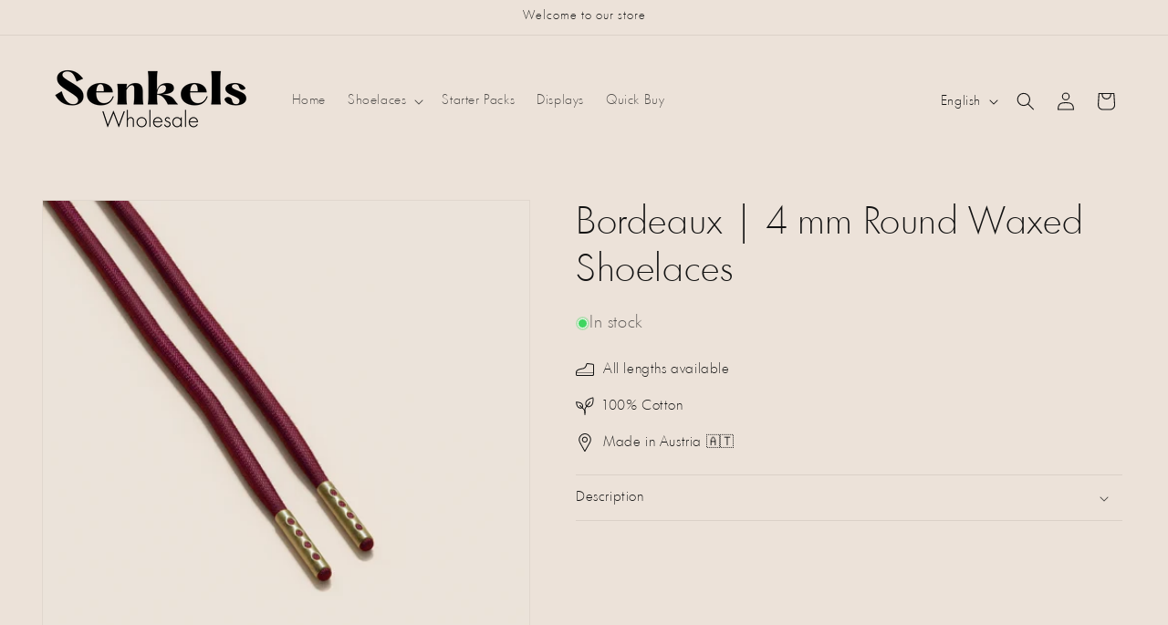

--- FILE ---
content_type: text/css
request_url: https://wholesale.senkels.com/cdn/shop/t/11/assets/sparklayer-custom.css?v=105058852186306683451768999721
body_size: 1425
content:
.cart-count-bubble,shopify-payment-terms,quick-order-list,product-form,quick-add,quick-add-bulk,cart-drawer{display:none!important}.card-wrapper{justify-content:space-between;height:100%}.product__info-wrapper{z-index:2}.spark-drawer-container .navigation-bar .tab-account.active button,.spark-drawer-container .navigation-bar .tab-cart.active button{box-shadow:none!important;text-decoration:underline!important;text-underline-offset:6px!important}.list-view-item:hover{background:none!important}.list-view-item{border-top:none!important}[type=checkbox].filled-in:checked+span:not(.lever):after{border-radius:100px;background-color:#121212!important;z-index:0}.grecaptcha-badge{visibility:hidden!important}:root{--spark-default-body-color: #121212 !important;--spark-primary-color: #121212 !important;--spark-primary-color-light: #f7f4f1 !important;--spark-secondary-color: #121212 !important;--spark-link-color: #121212 !important;--spark-lightest-color: #ffffff !important;--spark-success-color: #2e7d32 !important;--spark-error-color: #c62828 !important;--spark-warn-color: #f9a825 !important;--spark-font-default: var(--font-body-family), Futura, "Trebuchet MS", Arial, sans-serif !important;--spark-font-highlight: var(--font-heading-family), Futura, "Trebuchet MS", Arial, sans-serif !important;--spark-header-font: var(--font-heading-family), Futura, "Trebuchet MS", Arial, sans-serif !important;--spark-font-weight-default: 400 !important;--spark-font-weight-medium: 500 !important;--spark-font-weight-semi: 600 !important;--spark-font-weight-heavy: 600 !important;--spark-header-font-weight: 500 !important;--spark-font-default-size: 15px !important;--spark-font-default-size-small: 14px !important;--spark-h1-fontsize: 24px !important;--spark-h2-fontsize: 20px !important;--spark-h3-fontsize: 18px !important;--spark-h4-fontsize: 16px !important;--spark-h5-fontsize: 15px !important;--spark-h6-fontsize: 14px !important;--spark-pricing-fontsize: 16px !important;--spark-pricing-font-weight: 500 !important;--spark-pricing-fontsize-small: 15px !important;--spark-product-code-fontsize: 14px !important;--spark-product-code-font-weight: 400 !important;--spark-product-code-fontsize-small: 13px !important;--spark-border-radius-default: 0 !important;--spark-drawer-max-width: 700px !important;--spark-drawer-max-width-wide: 1000px !important;--spark-drawer-footer-shadow: rgba(18, 18, 18, .08) !important;--spark-drawer-overlay-background-color: rgba(18, 18, 18, .75) !important;--spark-button-font-family: var(--font-body-family), Futura, "Trebuchet MS", Arial, sans-serif !important;--spark-button-color: #121212 !important;--spark-button-color-highlight: #000000 !important;--spark-button-large-color: #121212 !important;--spark-button-large-background: #121212 !important;--spark-button-large-color-highlight: #000000 !important;--spark-button-large-text-color: #ffffff !important;--spark-border-radius-button: 0 !important;--spark-button-font-weight: 500 !important;--spark-button-text-transform: uppercase !important;--spark-button-text-letter-spacing: .05em !important;--spark-button-padding: 1em 2em !important;--spark-button-small-font-size: 14px !important;--spark-button-border: 1px solid #121212 !important;--spark-button-radius: 0 !important;--spark-button-raised-background: #121212 !important;--spark-button-raised-background-hover: #000000 !important;--spark-button-raised-color: #ffffff !important;--spark-button-disabled-background: #cccccc !important;--spark-button-disabled-color: #666666 !important;--spark-tertiary-color: #121212 !important;--spark-button-tertiary-background: #121212 !important;--spark-button-tertiary-color: #ffffff !important;--spark-table-border-color: rgba(18, 18, 18, .12) !important;--spark-table-striped-color: #f9f9f9 !important;--spark-table-header-background-color: #121212 !important;--spark-table-header-text-color: #ffffff !important;--spark-table-header-font-weight: 500 !important;--spark-table-header-font-size: 12px !important;--spark-table-header-text-transform: uppercase !important;--spark-table-variants-border-color: rgba(18, 18, 18, .08) !important;--spark-product-card-button-radius: 0 !important;--spark-product-card-button-padding: .5em 1em !important;--spark-product-card-pricing-font-size: 15px !important;--spark-product-card-pricing-font-size-small: 14px !important;--spark-product-card-select-min-height: 0 !important;--sl-product-quickbuy-purchase-height: auto !important;--sl-product-card-button-height: auto !important;--spark-select-border: 1px solid rgba(18, 18, 18, .3) !important;--spark-select-background: #ffffff !important;--spark-select-focus: 1px solid #121212 !important;--spark-select-font-size: 14px !important;--spark-select-padding: .75em !important;--spark-select-radius: 0 !important;--spark-select-disabled-color: #999999 !important;--spark-form-field-text-transform: none !important;--spark-placeholder-text-color: #999999 !important;--spark-input-border-color: rgba(18, 18, 18, .3) !important;--spark-input-border: 1px solid rgba(18, 18, 18, .3) !important;--spark-input-radius: 0 !important;--spark-input-background: #ffffff !important;--spark-input-error-color: #c62828 !important;--spark-input-success-color: #2e7d32 !important;--spark-input-focus-color: #121212 !important;--spark-input-font-size: 15px !important;--spark-input-margin: 0 !important;--spark-input-padding: .75em 1em !important;--spark-label-font-size: 13px !important;--spark-input-disabled-color: #777777 !important;--spark-input-disabled-solid-color: #949494 !important;--spark-input-color: #121212 !important;--spark-radio-fill-color: #121212 !important;--spark-radio-empty-color: #121212 !important;--spark-radio-border: 2px solid #121212 !important}.spark-drawer-container{font-family:var(--font-body-family),Futura,"Trebuchet MS",Arial,sans-serif!important;background-color:#fff!important}.spark-drawer-container .drawer-header,.spark-drawer-container .navigation-bar{background-color:#ece2d9!important;border-bottom:1px solid rgba(18,18,18,.1)!important}.spark-drawer-container .drawer-content{background-color:#fff!important}.spark-drawer-container .drawer-footer{background-color:#f7f4f1!important;border-top:1px solid rgba(18,18,18,.1)!important}.spark-drawer-container .drawer-footer button,.spark-drawer-container .drawer-footer .btn,.spark-drawer-container .drawer-footer .button,.spark-drawer-container .drawer-footer a.btn,.spark-drawer-container .drawer-footer a.button,.spark-drawer-container .drawer-footer [class*=checkout],.spark-drawer-container .drawer-footer [class*=submit],.spark-drawer-container .drawer-footer [class*=primary],.spark-drawer-container [class*=footer] button,.spark-drawer-container [class*=footer] .btn,.spark-drawer-container [class*=checkout-button],.spark-drawer-container [class*=cart-footer] button,.spark-drawer-container .cart-actions button,.spark-drawer-container .cart-actions .btn{background-color:#121212!important;color:#fff!important;border:none!important;padding:1em 2em!important;display:block!important;width:100%!important;text-align:center!important;font-weight:500!important;text-transform:uppercase!important;letter-spacing:.05em!important;cursor:pointer!important}.spark-drawer-container h2,.spark-drawer-container h3,.spark-drawer-container .section-title{border-bottom:1px solid rgba(18,18,18,.1)!important;padding-bottom:.5em!important;margin-bottom:1em!important}.spark-drawer-container .card,.spark-drawer-container .box,.spark-drawer-container .panel,.spark-drawer-container .account-section{background-color:#f9f9f9!important;border:1px solid rgba(18,18,18,.08)!important;padding:1em!important;margin-bottom:1em!important}.spark-drawer-container a{color:#121212!important;text-decoration:underline!important;text-underline-offset:2px!important}.spark-drawer-container a:hover{color:#000!important;text-decoration:none!important}.spark-drawer-container a.btn,.spark-drawer-container a.button,.spark-drawer-container button{text-decoration:none!important}.spark-drawer-container .btn-primary,.spark-drawer-container .button-primary,.spark-drawer-container .checkout-button,.spark-drawer-container .btn-raised,.spark-drawer-container .button-raised,.spark-drawer-container button[type=submit],.spark-drawer-container .btn-large,.spark-drawer-container .button-large,.spark-drawer-container .waves-effect,.spark-drawer-container .btn-flat,.spark-drawer-container .action-button,.spark-drawer-container [class*=action] button,.spark-drawer-container [class*=cta],.spark-drawer-container [class*=proceed],.spark-drawer-container [class*=continue]{background-color:#121212!important;color:#fff!important;border:none!important;padding:1em 2em!important;font-weight:500!important;text-transform:uppercase!important;letter-spacing:.05em!important}.spark-drawer-container .btn-primary:hover,.spark-drawer-container .button-primary:hover,.spark-drawer-container .checkout-button:hover,.spark-drawer-container .btn-raised:hover,.spark-drawer-container .button-raised:hover,.spark-drawer-container button[type=submit]:hover,.spark-drawer-container .btn-large:hover,.spark-drawer-container .button-large:hover,.spark-drawer-container .waves-effect:hover,.spark-drawer-container .btn-flat:hover{background-color:#000!important;color:#fff!important}.spark-drawer-container .btn-secondary,.spark-drawer-container .button-secondary,.spark-drawer-container .btn-outline,.spark-drawer-container .button-outline{background-color:transparent!important;color:#121212!important;border:1px solid #121212!important}.spark-drawer-container .btn-secondary:hover,.spark-drawer-container .button-secondary:hover,.spark-drawer-container .btn-outline:hover,.spark-drawer-container .button-outline:hover{background-color:#121212!important;color:#fff!important}.spark-drawer-container .list-item,.spark-drawer-container li{border-bottom:1px solid rgba(18,18,18,.06)!important;padding:.75em 0!important}.spark-drawer-container .list-item:last-child,.spark-drawer-container li:last-child{border-bottom:none!important}@media screen and (max-width: 749px){.spark-drawer-container{max-width:100%!important}}.spark-drawer-container button,.spark-drawer-container [role=button],.spark-drawer-container input[type=button],.spark-drawer-container input[type=submit],.spark-drawer-container .btn,.spark-drawer-container .button,.spark-drawer-container a.btn,.spark-drawer-container a.button{background-color:#121212!important;color:#fff!important}.spark-drawer-container .quantity-selector button,.spark-drawer-container .qty-btn,.spark-drawer-container [class*=quantity] button,.spark-drawer-container [class*=stepper] button,.spark-drawer-container .increment,.spark-drawer-container .decrement{background-color:transparent!important;color:#121212!important;border:1px solid rgba(18,18,18,.2)!important;padding:.5em!important;min-width:auto!important;width:auto!important}.spark-drawer-container [class*=delete],.spark-drawer-container [class*=remove],.spark-drawer-container [class*=trash]{background-color:transparent!important;color:#666!important;border:none!important}.spark-drawer-container button.btn-raised,.spark-drawer-container .btn-raised,.spark-drawer-container button.waves-effect,.spark-drawer-container .waves-effect.btn,.spark-drawer-container .cart-footer button,.spark-drawer-container .cart-footer .btn,.spark-drawer-container .footer button,.spark-drawer-container .footer .btn,.spark-drawer-container [class*=checkout],.spark-drawer-container [class*=Checkout],.spark-drawer-container [class*=proceed],.spark-drawer-container [class*=Proceed],.spark-drawer-container [class*=submit],.spark-drawer-container [class*=Submit],.spark-drawer-container .drawer-footer button,.spark-drawer-container .drawer-footer .btn,.spark-drawer-container .drawer-footer a,.spark-drawer-container .cart-actions button,.spark-drawer-container .cart-totals+button,.spark-drawer-container .cart-totals~button,.spark-drawer-container .totals+button,.spark-drawer-container .totals~button,body .spark-drawer-container button.btn-raised,body .spark-drawer-container .btn.btn-raised,html body .spark-drawer-container button,html body .spark-drawer-container .btn-raised{background-color:#121212!important;background:#121212!important;color:#fff!important;opacity:1!important;visibility:visible!important}[class*=spark] button,[class*=spark] .btn-raised,[class*=Spark] button,[class*=Spark] .btn-raised,.spark-cart button,.spark-cart .btn-raised,.spark-checkout button,.spark-checkout .btn-raised,html body .spark-drawer-container button[style],html body .spark-drawer-container .btn[style],html body .spark-drawer-container a[style],html body .spark-drawer-container [style*=background]{background-color:#121212!important;background:#121212!important;color:#fff!important}html body div.spark-drawer-container div button,html body div.spark-drawer-container div .btn,html body div.spark-drawer-container div a.btn,html body div.spark-drawer-container footer button,html body div.spark-drawer-container [class*=footer] button,html body div.spark-drawer-container [class*=Footer] button{background-color:#121212!important;background:#121212!important;color:#fff!important;opacity:1!important}html body .spark-drawer-container [class*=quantity] button,html body .spark-drawer-container [class*=Quantity] button,html body .spark-drawer-container .qty button,html body .spark-drawer-container .increment,html body .spark-drawer-container .decrement{background-color:transparent!important;background:transparent!important;color:#121212!important;border:1px solid rgba(18,18,18,.2)!important}
/*# sourceMappingURL=/cdn/shop/t/11/assets/sparklayer-custom.css.map?v=105058852186306683451768999721 */


--- FILE ---
content_type: application/x-javascript; charset=utf-8
request_url: https://bundler.nice-team.net/app/shop/status/406898-3.myshopify.com.js?1769104743
body_size: -362
content:
var bundler_settings_updated='1768254114';

--- FILE ---
content_type: text/javascript
request_url: https://wholesale.senkels.com/cdn/shop/t/11/assets/constants.js?v=26818271460932748081767901315
body_size: -586
content:
/** Shopify CDN: Minification failed

Line 8:0 Transforming const to the configured target environment ("es5") is not supported yet
Line 10:0 Transforming const to the configured target environment ("es5") is not supported yet
Line 13:3 Expected "}" but found "optionValueSelectionChange"

**/
const ON_CHANGE_DEBOUNCE_TIMER = 300;

const PUB_SUB_EVENTS = {
  cartUpdate: 'cart-update',
  quantityUpdate: 'quantity-update',
a  optionValueSelectionChange: 'option-value-selection-change',
  variantChange: 'variant-change',
  cartError: 'cart-error',
};


--- FILE ---
content_type: text/json
request_url: https://conf.config-security.com/model
body_size: 87
content:
{"title":"recommendation AI model (keras)","structure":"release_id=0x6c:75:6f:31:5c:43:25:59:52:29:6b:68:5e:4f:6f:56:66:3c:7b:77:46:5e:5a:2c:5d:55:78:59:36;keras;597kbhxxa67ijmqmnonuoih4httfve5dzdw7oseefv8ka6k3lpji8pbbqdybavm8sop0t8yd","weights":"../weights/6c756f31.h5","biases":"../biases/6c756f31.h5"}